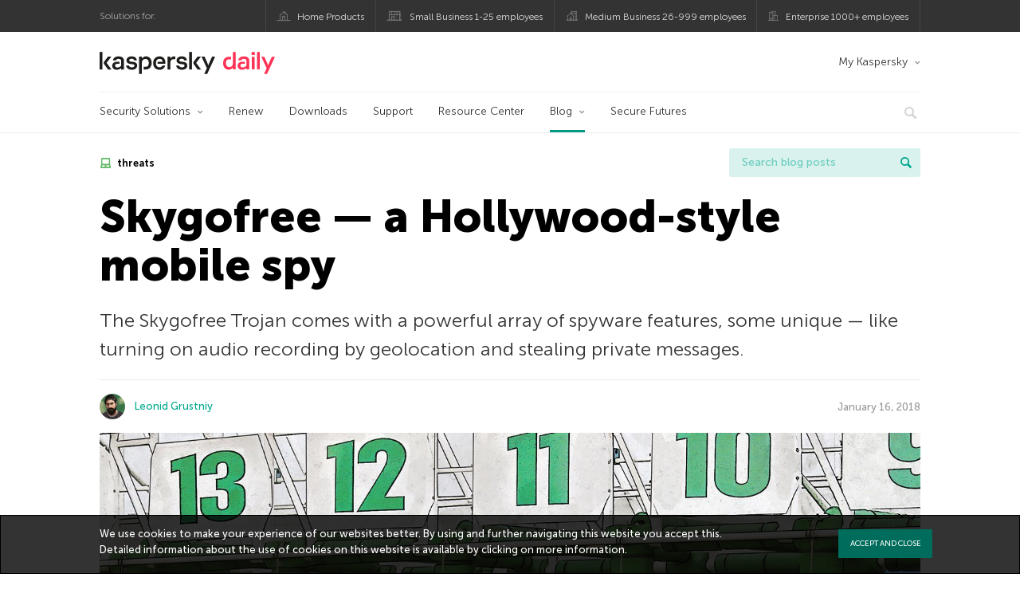

--- FILE ---
content_type: text/html; charset=UTF-8
request_url: https://www.kaspersky.co.in/blog/skygofree-smart-trojan/12216/
body_size: 14432
content:
<!DOCTYPE html>
<html lang="en-US" class="no-js">

<head>
	<meta charset="UTF-8" />
	<meta name="viewport" content="width=device-width, initial-scale=1" />
	<link rel="profile" href="http://gmpg.org/xfn/11" />
	<meta http-equiv="X-UA-Compatible" content="IE=Edge">
		<title>Skygofree — a sophisticated spyware Trojan for Android | Kaspersky official blog</title>

<!-- The SEO Framework by Sybre Waaijer -->
<link rel="canonical" href="https://www.kaspersky.co.in/blog/skygofree-smart-trojan/12216/" />
<meta name="description" content="The Skygofree Trojan is capable not only of reading personal messages, but also of recording audio wherever the criminal chooses, taking photos of victims, and more." />
<meta property="og:type" content="article" />
<meta property="og:locale" content="en_US" />
<meta property="og:site_name" content="Kaspersky official blog" />
<meta property="og:title" content="Skygofree — a Hollywood-style mobile spy" />
<meta property="og:description" content="The Skygofree Trojan comes with a powerful array of spyware features, some unique — like turning on audio recording by geolocation and stealing private messages." />
<meta property="og:url" content="https://www.kaspersky.co.in/blog/skygofree-smart-trojan/12216/" />
<meta property="og:image" content="https://media.kasperskydaily.com/wp-content/uploads/sites/36/2018/01/16193850/skygofree-smart-trojan-featured.jpg" />
<meta property="og:image:width" content="1460" />
<meta property="og:image:height" content="958" />
<meta name="twitter:card" content="summary_large_image" />
<meta name="twitter:site" content="@kasperskylabind" />
<meta name="twitter:creator" content="@kasperskylabind" />
<meta name="twitter:title" content="Skygofree — a Hollywood-style mobile spy" />
<meta name="twitter:description" content="The Skygofree Trojan comes with a powerful array of spyware features, some unique — like turning on audio recording by geolocation and stealing private messages." />
<meta name="twitter:image" content="https://media.kasperskydaily.com/wp-content/uploads/sites/36/2018/01/16193850/skygofree-smart-trojan-featured.jpg" />
<script type="application/ld+json">{"@context":"https://schema.org","@graph":[{"@type":"WebSite","@id":"https://www.kaspersky.co.in/blog/#/schema/WebSite","url":"https://www.kaspersky.co.in/blog/","name":"Kaspersky official blog","alternateName":"Kaspersky","description":"The Official Blog from Kaspersky covers information to help protect you against viruses, spyware, hackers, spam & other forms of malware.","inLanguage":"en-US","potentialAction":{"@type":"SearchAction","target":{"@type":"EntryPoint","urlTemplate":"https://www.kaspersky.co.in/blog/search/{search_term_string}/"},"query-input":"required name=search_term_string"},"publisher":{"@type":"Organization","@id":"https://www.kaspersky.co.in/blog/#/schema/Organization","name":"Kaspersky","url":"https://www.kaspersky.co.in/blog/","logo":{"@type":"ImageObject","url":"https://media.kasperskydaily.com/wp-content/uploads/sites/36/2019/06/04113352/kl-favicon-new.png","contentUrl":"https://media.kasperskydaily.com/wp-content/uploads/sites/36/2019/06/04113352/kl-favicon-new.png","width":512,"height":512,"contentSize":"1979"}}},{"@type":"WebPage","@id":"https://www.kaspersky.co.in/blog/skygofree-smart-trojan/12216/","url":"https://www.kaspersky.co.in/blog/skygofree-smart-trojan/12216/","name":"Skygofree — a sophisticated spyware Trojan for Android | Kaspersky official blog","description":"The Skygofree Trojan is capable not only of reading personal messages, but also of recording audio wherever the criminal chooses, taking photos of victims, and more.","inLanguage":"en-US","isPartOf":{"@id":"https://www.kaspersky.co.in/blog/#/schema/WebSite"},"breadcrumb":{"@type":"BreadcrumbList","@id":"https://www.kaspersky.co.in/blog/#/schema/BreadcrumbList","itemListElement":[{"@type":"ListItem","position":1,"item":"https://www.kaspersky.co.in/blog/","name":"Kaspersky official blog"},{"@type":"ListItem","position":2,"item":"https://www.kaspersky.co.in/blog/category/threats/","name":"Category: Threats"},{"@type":"ListItem","position":3,"name":"Skygofree — a sophisticated spyware Trojan for Android"}]},"potentialAction":{"@type":"ReadAction","target":"https://www.kaspersky.co.in/blog/skygofree-smart-trojan/12216/"},"datePublished":"2018-01-16T14:22:28+00:00","dateModified":"2020-04-02T10:37:31+00:00","author":{"@type":"Person","@id":"https://www.kaspersky.co.in/blog/#/schema/Person/467b2ffda41f10c22b7f6332f7a33a83","name":"Leonid Grustniy"}}]}</script>
<script type="application/ld+json">{"@context":"https://schema.org","@type":"NewsArticle","mainEntityOfPage":{"@type":"WebPage","@id":"https://www.kaspersky.co.in/blog/skygofree-smart-trojan/12216/"},"headline":"Skygofree — a Hollywood-style mobile spy","image":{"@type":"ImageObject","url":"https://media.kasperskydaily.com/wp-content/uploads/sites/36/2018/01/16193850/skygofree-smart-trojan-featured.jpg","width":1460,"height":958},"datePublished":"2018-01-16T14:22:28+00:00","dateModified":"2020-04-02T10:37:31+00:00","author":{"@type":"Person","name":"Leonid Grustniy","url":"https://www.kaspersky.co.in/blog/author/leonidgrustniy/"},"publisher":{"@type":"Organization","name":"Kaspersky","logo":{"@type":"ImageObject","url":"https://media.kasperskydaily.com/wp-content/uploads/sites/36/2019/06/04113352/kl-favicon-new.png","width":60,"height":60}},"description":"The Skygofree Trojan is capable not only of reading personal messages, but also of recording audio wherever the criminal chooses, taking photos of victims, and more."}</script>
<!-- / The SEO Framework by Sybre Waaijer | 385.31ms meta | 0.14ms boot -->

<link rel="dns-prefetch" href="//connect.facebook.net" />
<link rel='dns-prefetch' href='//www.google.com' />
<link rel='dns-prefetch' href='//www.kaspersky.co.in' />
<link rel='dns-prefetch' href='//app-sj06.marketo.com' />
<link rel='dns-prefetch' href='//connect.facebook.net' />
<link rel="alternate" type="application/rss+xml" title="Daily - English - India - www.kaspersky.co.in/blog &raquo; Feed" href="https://www.kaspersky.co.in/blog/feed/" />
<link rel="alternate" type="application/rss+xml" title="Daily - English - India - www.kaspersky.co.in/blog &raquo; Comments Feed" href="https://www.kaspersky.co.in/blog/comments/feed/" />
<link rel="alternate" title="oEmbed (JSON)" type="application/json+oembed" href="https://www.kaspersky.co.in/blog/wp-json/oembed/1.0/embed?url=https%3A%2F%2Fwww.kaspersky.co.in%2Fblog%2Fskygofree-smart-trojan%2F12216%2F" />
<link rel="alternate" title="oEmbed (XML)" type="text/xml+oembed" href="https://www.kaspersky.co.in/blog/wp-json/oembed/1.0/embed?url=https%3A%2F%2Fwww.kaspersky.co.in%2Fblog%2Fskygofree-smart-trojan%2F12216%2F&#038;format=xml" />
<link rel='stylesheet' id='kspr_twitter_pullquote-group-css' href='//assets.kasperskydaily.com/blog/wp-content/plugins/bwp-minify/min/?f=wp-content/plugins/kspr_twitter_pullquote/css/style.css,wp-content/plugins/pullquote-shortcode/css/pullquote-shortcode.css,wp-content/themes/daily2019/assets/css/main.css,wp-content/themes/daily2019/assets/css/post.css,wp-content/themes/daily2019/assets/font-awesome/css/font-awesome.min.css,wp-content/plugins/kaspersky-instagram/css/magnific-popup.css,wp-content/plugins/kaspersky-instagram/css/widget.css' type='text/css' media='all' />
<meta name="sentry-trace" content="9d99639bcbea4d3496c8ca5a1feab0b8-bc8941b5780641b0-0" />
<meta name="traceparent" content="" />
<meta name="baggage" content="sentry-trace_id=9d99639bcbea4d3496c8ca5a1feab0b8,sentry-sample_rate=0.3,sentry-transaction=%2F%7Bname%7D%2F%7Bp%7D,sentry-public_key=4826a69933e641c5b854fe1e8b9d9752,sentry-release=1.0,sentry-environment=yandex-production,sentry-sampled=false,sentry-sample_rand=0.911217" />
<script type="text/javascript" src="//app-sj06.marketo.com/js/forms2/js/forms2.min.js?ver=1.1.1" id="kasp-marketo-remote-js-js"></script>
<link rel="alternate" hreflang="en-in" href="https://www.kaspersky.co.in/blog/skygofree-smart-trojan/12216/" />
<link rel="alternate" hreflang="en-ae" href="https://me-en.kaspersky.com/blog/skygofree-smart-trojan/10148/" />
<link rel="alternate" hreflang="ar" href="https://me.kaspersky.com/blog/skygofree-smart-trojan/5576/" />
<link rel="alternate" hreflang="en-gb" href="https://www.kaspersky.co.uk/blog/skygofree-smart-trojan/12641/" />
<link rel="alternate" hreflang="es-mx" href="https://latam.kaspersky.com/blog/skygofree-smart-trojan/12327/" />
<link rel="alternate" hreflang="es" href="https://www.kaspersky.es/blog/skygofree-smart-trojan/15125/" />
<link rel="alternate" hreflang="it" href="https://www.kaspersky.it/blog/skygofree-smart-trojan/14920/" />
<link rel="alternate" hreflang="ru" href="https://www.kaspersky.ru/blog/skygofree-smart-trojan/19484/" />
<link rel="alternate" hreflang="tr" href="https://www.kaspersky.com.tr/blog/skygofree-smart-trojan/4623/" />
<link rel="alternate" hreflang="x-default" href="https://www.kaspersky.com/blog/skygofree-smart-trojan/20717/" />
<link rel="alternate" hreflang="fr" href="https://www.kaspersky.fr/blog/skygofree-smart-trojan/9929/" />
<link rel="alternate" hreflang="pt-br" href="https://www.kaspersky.com.br/blog/skygofree-smart-trojan/10014/" />
<link rel="alternate" hreflang="pl" href="https://plblog.kaspersky.com/skygofree-smart-trojan/8783/" />
<link rel="alternate" hreflang="de" href="https://www.kaspersky.de/blog/skygofree-smart-trojan/15657/" />
<link rel="alternate" hreflang="zh" href="https://www.kaspersky.com.cn/blog/skygofree-smart-trojan/9162/" />
<link rel="alternate" hreflang="ja" href="https://blog.kaspersky.co.jp/skygofree-smart-trojan/19255/" />
<link rel="alternate" hreflang="en-au" href="https://www.kaspersky.com.au/blog/skygofree-smart-trojan/19378/" />
<link rel="alternate" hreflang="en-za" href="https://www.kaspersky.co.za/blog/skygofree-smart-trojan/19341/" />
<script type="text/javascript" src="https://www.kaspersky.co.in/blog/wp-includes/js/jquery/jquery.min.js?ver=3.7.1" id="jquery-core-js"></script>
<script type="text/javascript" src="https://www.kaspersky.co.in/blog/wp-includes/js/jquery/jquery-migrate.min.js?ver=3.4.1" id="jquery-migrate-js"></script>
<script type="text/javascript" id="kasbanner-front-script-js-extra">
/* <![CDATA[ */
var kasbanner_frontend_ajax_object = {"restURL":"https://www.kaspersky.co.in/blog/wp-json/","postID":"12216","postStatus":"publish","postType":"posts"};
//# sourceURL=kasbanner-front-script-js-extra
/* ]]> */
</script>
<script type="text/javascript" id="notification_strings-js-extra">
/* <![CDATA[ */
var gdprDynamicStrings = {"notification_text":"We use cookies to make your experience of our websites better. By using and further navigating this website you accept this. Detailed information about the use of cookies on this website is available by clicking on \u003Ca href=\"https://www.kaspersky.co.in/web-privacy-policy\" target=\"_blank\"\u003Emore information\u003C/a\u003E.","button_text":"ACCEPT AND CLOSE"};
//# sourceURL=notification_strings-js-extra
/* ]]> */
</script>
<script type='text/javascript' src='//assets.kasperskydaily.com/blog/wp-content/plugins/bwp-minify/min/?f=wp-content/plugins/kaspersky-banners/assets/js/script.js,wp-content/plugins/kaspersky-cookies-notification/scripts/alert_text.js,wp-content/plugins/kaspersky-cookies-notification/scripts/alert.js,wp-content/plugins/kspr_twitter_pullquote/js/kaspersky-twitter-pullquote.js,wp-content/plugins/kaspersky-instagram/js/jquery.magnific-popup.min.js,wp-content/plugins/kaspersky-instagram/js/widget.js'></script>
<link rel="https://api.w.org/" href="https://www.kaspersky.co.in/blog/wp-json/" /><link rel="alternate" title="JSON" type="application/json" href="https://www.kaspersky.co.in/blog/wp-json/wp/v2/posts/12216" /><link rel="EditURI" type="application/rsd+xml" title="RSD" href="https://www.kaspersky.co.in/blog/xmlrpc.php?rsd" />
		<script>
			window.dataLayer = window.dataLayer || [];
			window.dataLayer.push({
				'Author' : 'Leonid Grustniy',
				'PostId' : '12216',
				'PublicationDate' : '2018-01-16',
				'Categories': 'Threats',
				'Tags': 'Android, endpoint, privacy, security, Skygofree, spying, threats, trojans',
				'MainTag': 'threats',
				'Hashtags': '',

			});
		</script>
				<!-- Start GTM container script -->
		<script>(function(w,d,s,l,i){w[l]=w[l]||[];w[l].push({'gtm.start':
		new Date().getTime(),event:'gtm.js'});var f=d.getElementsByTagName(s)[0],
		j=d.createElement(s),dl=l!='dataLayer'?'&l='+l:'';j.async=true;j.src=
		'//www.googletagmanager.com/gtm.js?id='+i+dl;f.parentNode.insertBefore(j,f);
		})(window,document,'script','dataLayer','GTM-WZ7LJ3');</script>
		<!-- End Start GTM container script -->
		
		<meta name="google-site-verification" content="5s9vpRfV_6AaiZZE4SAbva05WFumq_1hP76k2vh6jNU" />
<meta name="google-site-verification" content="qEatPswLJ6dM25pWKfzzPiIsS3nngEBBUe99bhlRBZ8" />	<script>
		function waitForVariable(varName, callback) {
			let interval = setInterval(() => {
				if (window[varName] !== undefined) {
					clearInterval(interval);
					callback(window[varName]);
				}
			}, 50);
		}

		waitForVariable("Ya", (Ya_ob) => {
			if (Ya_ob && Ya_ob._metrika.getCounters()[0].id) {
				window.dataLayer = window.dataLayer || [];
				dataLayer.push({
					ymCounterId_1: Ya_ob._metrika.getCounters()[0].id
				});
			}
		});
	</script>
<link rel="icon" href="https://media.kasperskydaily.com/wp-content/uploads/sites/36/2019/06/04180832/cropped-k-favicon-new-1-32x32.png" sizes="32x32" />
<link rel="icon" href="https://media.kasperskydaily.com/wp-content/uploads/sites/36/2019/06/04180832/cropped-k-favicon-new-1-192x192.png" sizes="192x192" />
<link rel="apple-touch-icon" href="https://media.kasperskydaily.com/wp-content/uploads/sites/36/2019/06/04180832/cropped-k-favicon-new-1-180x180.png" />
<meta name="msapplication-TileImage" content="https://media.kasperskydaily.com/wp-content/uploads/sites/36/2019/06/04180832/cropped-k-favicon-new-1-270x270.png" />
</head>

<body class="wp-singular post-template-default single single-post postid-12216 single-format-standard wp-theme-daily2019 lang-en_US">
	
		<!-- Start GTM container script -->
		<noscript><iframe src="//www.googletagmanager.com/ns.html?id=GTM-WZ7LJ3" height="0" width="0" style="display:none;visibility:hidden"></iframe></noscript>
		<!-- End Start GTM container script -->
		
			<div id="site-top" class="site-top">
		<div class="container">
			<nav class="site-nav">
				<div class="label"><p>Solutions for:</p></div><ul class="site-selector"><li><a target="_blank" href="https://www.kaspersky.co.in/home-security?icid=in_kdailyheader_acq_ona_smm__onl_b2c_kdaily_prodmen_sm-team_______6b679362b5a57232" data-element-id="product-menu" class="font-icons icon-home top-menu-business-stripe menu-item menu-item-type-custom menu-item-object-custom menu-item-10831">Home Products</a></li>
<li><a title="font-icons icon-small-business" target="_blank" href="https://www.kaspersky.co.in/small-business-security?icid=in_kdailyheader_acq_ona_smm__onl_b2c_kdaily_prodmen_sm-team_______6b679362b5a57232" data-element-id="product-menu" class="font-icons icon-small-business top-menu-business-stripe menu-item menu-item-type-custom menu-item-object-custom menu-item-10832">Small Business 1-25 employees</a></li>
<li><a target="_blank" href="https://www.kaspersky.co.in/small-to-medium-business-security?icid=in_kdailyheader_acq_ona_smm__onl_b2c_kdaily_prodmen_sm-team_______6b679362b5a57232" data-element-id="product-menu" class="font-icons icon-medium-business top-menu-business-stripe menu-item menu-item-type-custom menu-item-object-custom menu-item-10833">Medium Business 26-999 employees</a></li>
<li><a target="_blank" href="https://www.kaspersky.co.in/enterprise-security?icid=in_kdailyheader_acq_ona_smm__onl_b2c_kdaily_prodmen_sm-team_______6b679362b5a57232" data-element-id="product-menu" class="font-icons icon-enterprise top-menu-business-stripe menu-item menu-item-type-custom menu-item-object-custom menu-item-10834">Enterprise 1000+ employees</a></li>
</ul>			</nav>
		</div>
	</div>

	<header id="site-header" class="site-header">
		<div class="container">
			<a href="" class="menu-toggle">
				<span></span>
				<span></span>
				<span></span>
			</a>
								<div class="site-title ">
										<a href="https://www.kaspersky.co.in/blog/" title="Kaspersky official blog" rel="home">
						<i class="kaspersky-logo">Kaspersky official blog</i>
						<span class="logo-text"></span>
						
					</a>
							</div>
	
	<ul id="menu-my-kaspersky" class="menu-utility"><li id="menu-item-10827" class="dropdown my-kaspersky top-menu-my-kaspersky menu-item menu-item-type-custom menu-item-object-custom menu-item-has-children menu-item-10827"><a href="https://my.kaspersky.com/?icid=in_kdailyheader_acq_ona_smm__onl_b2c_kdaily_main-menu_sm-team_______fb059d82b200b7b0">My Kaspersky</a>
<ul class="sub-menu">
	<li id="menu-item-10828" class="menu-item menu-item-type-custom menu-item-object-custom menu-item-10828"><a href="https://my.kaspersky.com/MyDevices?icid=in_kdailyheader_acq_ona_smm__onl_b2c_kdaily_main-menu_sm-team_______fb059d82b200b7b0"><i class="font-icons icon-devices"></i>My Devices</a></li>
	<li id="menu-item-10829" class="menu-item menu-item-type-custom menu-item-object-custom menu-item-10829"><a href="https://my.kaspersky.com/MyLicenses?icid=in_kdailyheader_acq_ona_smm__onl_b2c_kdaily_main-menu_sm-team_______fb059d82b200b7b0"><i class="font-icons icon-subscriptions"></i>My Products / Subscriptions</a></li>
	<li id="menu-item-10830" class="menu-item menu-item-type-custom menu-item-object-custom menu-item-10830"><a href="https://my.kaspersky.com/redirect?target=AccountSettingsPurchaseHistory&#038;icid=in_kdailyheader_acq_ona_smm__onl_b2c_kdaily_main-menu_sm-team_______fb059d82b200b7b0"><i class="font-icons icon-card"></i>My Orders</a></li>
</ul>
</li>
</ul>
	<nav class="main-nav">
		<ul id="menu-main-menu-daily-nxgen" class="main-menu"><li class="dropdown mega top-menu-products menu-item menu-item-type-custom menu-item-object-custom menu-item-has-children menu-item-10685"><a href="https://www.kaspersky.co.in/home-security?icid=in_kdailyheader_acq_ona_smm__onl_b2c_kdaily_main-menu_sm-team_______fb059d82b200b7b0" data-element-id="main-menu">Security Solutions</a>
<ul class="submenu">
<li class="first">
	<ul class="featured section-col-l-3 no-gutter">
<li class="menu-item menu-item-type-custom menu-item-object-custom menu-item-10687"><a href="https://www.kaspersky.co.in/premium?icid=in_kdailyheader_acq_ona_smm__onl_b2c_kdaily_main-menu_sm-team_______fb059d82b200b7b0" data-element-id="main-menu"><span style="color: #999;">PREMIUM PROTECTION</span><br>Kaspersky Premium</a><div class="desc"><br><p>Complete protection for your devices, online privacy &#038; identity</p></div>
<li class="menu-item menu-item-type-custom menu-item-object-custom menu-item-10675"><a href="https://www.kaspersky.co.in/plus?icid=in_kdailyheader_acq_ona_smm__onl_b2c_kdaily_main-menu_sm-team_______fb059d82b200b7b0" data-element-id="main-menu"><span style="color: #999;">ADVANCED PROTECTION</span><br>Kaspersky Plus</a><div class="desc"><br><p>Combines security, performance &#038; privacy features in one app</p></div>
<li class="menu-item menu-item-type-custom menu-item-object-custom menu-item-10684"><a href="https://www.kaspersky.co.in/standard?icid=in_kdailyheader_acq_ona_smm__onl_b2c_kdaily_main-menu_sm-team_______fb059d82b200b7b0" data-element-id="main-menu"><span style="color: #999;">STANDARD PROTECTION</span><br>Kaspersky Standard</a><div class="desc"><br><p>Enhanced protection with device performance booster</p></div>
	</ul>

<li>
	<ul class="regular">
<li class="title"><h6>Privacy &#038; Kids</h6>
<li class="menu-item menu-item-type-custom menu-item-object-custom menu-item-10681"><a href="https://www.kaspersky.co.in/safe-kids?icid=in_kdailyheader_acq_ona_smm__onl_b2c_kdaily_main-menu_sm-team_______fb059d82b200b7b0" data-element-id="main-menu">Kaspersky Safe Kids</a>
<li class="menu-item menu-item-type-custom menu-item-object-custom menu-item-10682"><a href="https://www.kaspersky.co.in/vpn-secure-connection?icid=in_kdailyheader_acq_ona_smm__onl_b2c_kdaily_main-menu_sm-team_______fb059d82b200b7b0" data-element-id="main-menu">Kaspersky VPN Secure Connection</a>
<li class="menu-item menu-item-type-custom menu-item-object-custom menu-item-10680"><a href="https://www.kaspersky.co.in/password-manager?icid=in_kdailyheader_acq_ona_smm__onl_b2c_kdaily_main-menu_sm-team_______fb059d82b200b7b0" data-element-id="main-menu">Kaspersky Password Manager</a>
<li class="menu-item menu-item-type-custom menu-item-object-custom menu-item-10688"><a href="https://www.kaspersky.co.in/downloads?icid=in_kdailyheader_acq_ona_smm__onl_b2c_kdaily_main-menu_sm-team_______fb059d82b200b7b0#tools" data-element-id="main-menu">View More</a>
	</ul>

</ul>

<li class="top-menu-renew menu-item menu-item-type-custom menu-item-object-custom menu-item-10689"><a href="https://www.kaspersky.co.in/renewal-center/home?icid=in_kdailyheader_acq_ona_smm__onl_b2c_kdaily_main-menu_sm-team_______fb059d82b200b7b0" data-element-id="main-menu">Renew</a>
<li class="top-menu-downloads menu-item menu-item-type-custom menu-item-object-custom menu-item-10690"><a href="https://www.kaspersky.co.in/downloads?icid=in_kdailyheader_acq_ona_smm__onl_b2c_kdaily_main-menu_sm-team_______fb059d82b200b7b0" data-element-id="main-menu">Downloads</a>
<li class="top-menu-support menu-item menu-item-type-custom menu-item-object-custom menu-item-10691"><a href="http://support.kaspersky.com/?icid=in_kdailyheader_acq_ona_smm__onl_b2c_kdaily_main-menu_sm-team_______fb059d82b200b7b0" data-element-id="main-menu">Support</a>
<li class="top-menu-resource-center menu-item menu-item-type-custom menu-item-object-custom menu-item-10692"><a href="https://www.kaspersky.co.in/resource-center?icid=in_kdailyheader_acq_ona_smm__onl_b2c_kdaily_main-menu_sm-team_______fb059d82b200b7b0" data-element-id="main-menu">Resource Center</a>
<li class="dropdown active top-menu-blog menu-item menu-item-type-custom menu-item-object-custom menu-item-home menu-item-has-children menu-item-10693"><a href="https://www.kaspersky.co.in/blog/" data-element-id="main-menu">Blog</a>
<ul class="submenu">
<li class="menu-item menu-item-type-taxonomy menu-item-object-category menu-item-11453"><a href="https://www.kaspersky.co.in/blog/category/business/" data-element-id="main-menu">Business</a><div class="desc"> </div>
<li class="menu-item menu-item-type-taxonomy menu-item-object-category menu-item-11454"><a href="https://www.kaspersky.co.in/blog/category/news/" data-element-id="main-menu">News</a><div class="desc"> </div>
<li class="menu-item menu-item-type-taxonomy menu-item-object-category menu-item-11455"><a href="https://www.kaspersky.co.in/blog/category/privacy/" data-element-id="main-menu">Privacy</a><div class="desc"> </div>
<li class="menu-item menu-item-type-taxonomy menu-item-object-category menu-item-11456"><a href="https://www.kaspersky.co.in/blog/category/products/" data-element-id="main-menu">Products</a><div class="desc"> </div>
<li class="menu-item menu-item-type-taxonomy menu-item-object-category menu-item-11457"><a href="https://www.kaspersky.co.in/blog/category/special-projects/" data-element-id="main-menu">Special Projects</a><div class="desc"> </div>
<li class="menu-item menu-item-type-taxonomy menu-item-object-category menu-item-11458"><a href="https://www.kaspersky.co.in/blog/category/technology/" data-element-id="main-menu">Technology</a><div class="desc"> </div>
<li class="menu-item menu-item-type-taxonomy menu-item-object-category current-post-ancestor current-menu-parent current-post-parent menu-item-11459"><a href="https://www.kaspersky.co.in/blog/category/threats/" data-element-id="main-menu">Threats</a><div class="desc"> </div>
<li class="menu-item menu-item-type-taxonomy menu-item-object-category menu-item-11460"><a href="https://www.kaspersky.co.in/blog/category/tips/" data-element-id="main-menu">Tips</a><div class="desc"> </div>
<li class="border-top secondary-list-item menu-item menu-item-type-custom menu-item-object-custom menu-item-11803"><a target="_blank" href="https://www.kaspersky.co.in/blog/feed/" data-element-id="main-menu">RSS</a>
<li class="secondary-list-item menu-item menu-item-type-custom menu-item-object-custom menu-item-13662"><a target="_blank" href="/blog/subscribe/" data-element-id="main-menu">Newsletter subscription</a>
</ul>

<li class="menu-item menu-item-type-custom menu-item-object-custom menu-item-16883"><a target="_blank" href="https://www.kaspersky.com/blog/secure-futures-magazine/" data-element-id="main-menu">Secure Futures</a>

<li class="search">
	<a href="#" class="inactive search-button">
		<i class="font-icons icon-search"></i>
	</a>
	<form action="https://www.kaspersky.co.in/search">
		<input type="text" placeholder="Type and hit enter..." name="query" value="" autocomplete="off">
	</form>
	<a href="#" class="close-search">
		<i class="font-icons icon-cancel"></i>
	</a>
</li>
</ul>	</nav>
	</div>
	</header><!-- #site-header -->

	<div class="mobile-menu-wrapper">
		<ul class="mobile-nav" data-back="Back">
			<li class="title">
				<span>Solutions for:</span>
			</li>
			<li class="parent" data-parent="SOLUTIONS FOR HOME USERS" data-icon="font-icons icon-home top-item"><a rel="SOLUTIONS FOR HOME USERS" href="#" data-element-id="mobile-menu"><i class="font-icons icon-home top-item"></i><span>Home Users</span></a>
<ul class="submenu">
<li class="parent" data-parent=" Security Solutions" data-icon="top-item no-icon"><a rel=" Security Solutions" href="https://www.kaspersky.co.in/home-security?icid=in_kdailyheader_acq_ona_smm__onl_b2c_kdaily_mobmen_sm-team_______f9263aede7782b5b" data-element-id="mobile-menu"><i class="top-item no-icon"></i><span>Security Solutions</span></a>
	<ul class="submenu">
<li class="menu-item menu-item-type-custom menu-item-object-custom menu-item-10721"><a href="https://www.kaspersky.com.au/premium?icid=in_kdailyheader_acq_ona_smm__onl_b2c_kdaily_mobmen_sm-team_______f9263aede7782b5b" data-element-id="mobile-menu">Kaspersky Premium</a>
<li class="menu-item menu-item-type-custom menu-item-object-custom menu-item-10708"><a href="https://www.kaspersky.com.au/plus?icid=in_kdailyheader_acq_ona_smm__onl_b2c_kdaily_mobmen_sm-team_______f9263aede7782b5b" data-element-id="mobile-menu">Kaspersky Plus</a>
<li class="menu-item menu-item-type-custom menu-item-object-custom menu-item-10707"><a href="https://www.kaspersky.com.au/standard?icid=in_kdailyheader_acq_ona_smm__onl_b2c_kdaily_mobmen_sm-team_______f9263aede7782b5b" data-element-id="mobile-menu">Kaspersky Standard</a>
<li class="menu-item menu-item-type-custom menu-item-object-custom menu-item-10750"><a href="https://www.kaspersky.co.in/home-security?icid=in_kdailyheader_acq_ona_smm__onl_b2c_kdaily_mobmen_sm-team_______f9263aede7782b5b#tools" data-element-id="mobile-menu">View All Solutions</a>
<li class="title"><h6><span>Privacy &#038; Kids</span></h6>
<li class="menu-item menu-item-type-custom menu-item-object-custom menu-item-10716"><a href="https://www.kaspersky.co.in/safe-kids?icid=in_kdailyheader_acq_ona_smm__onl_b2c_kdaily_mobmen_sm-team_______f9263aede7782b5b" data-element-id="mobile-menu">Kaspersky Safe Kids</a>
<li class="menu-item menu-item-type-custom menu-item-object-custom menu-item-10749"><a href="https://www.kaspersky.co.in/secure-connection?icid=in_kdailyheader_acq_ona_smm__onl_b2c_kdaily_mobmen_sm-team_______f9263aede7782b5b" data-element-id="mobile-menu">Kaspersky VPN Secure Connection</a>
<li class="menu-item menu-item-type-custom menu-item-object-custom menu-item-10735"><a href="https://www.kaspersky.co.in/password-manager?icid=in_kdailyheader_acq_ona_smm__onl_b2c_kdaily_mobmen_sm-team_______f9263aede7782b5b" data-element-id="mobile-menu">Kaspersky Password Manager</a>
	</ul>

<li class="menu-item menu-item-type-custom menu-item-object-custom menu-item-10720"><a href="https://www.kaspersky.co.in/renewal-center/home?icid=in_kdailyheader_acq_ona_smm__onl_b2c_kdaily_mobmen_sm-team_______f9263aede7782b5b" data-element-id="mobile-menu">Renew Licence</a>
<li class="menu-item menu-item-type-custom menu-item-object-custom menu-item-10812"><a href="https://support.kaspersky.com/?icid=in_kdailyheader_acq_ona_smm__onl_b2c_kdaily_mobmen_sm-team_______f9263aede7782b5b" data-element-id="mobile-menu">Support</a>
<li class="menu-item menu-item-type-custom menu-item-object-custom menu-item-10715"><a href="https://www.kaspersky.co.in/downloads?icid=in_kdailyheader_acq_ona_smm__onl_b2c_kdaily_mobmen_sm-team_______f9263aede7782b5b" data-element-id="mobile-menu">Trials &#038; Downloads</a>
</ul>

<li class="parent" data-parent="Business" data-icon="font-icons icon-enterprise top-item"><a rel="Business" href="#" data-element-id="mobile-menu"><i class="font-icons icon-enterprise top-item"></i><span>Business</span></a>
<ul class="submenu">
<li class="menu-item menu-item-type-custom menu-item-object-custom menu-item-10723"><a href="https://www.kaspersky.co.in/small-business-security/?icid=in_kdailyheader_acq_ona_smm__onl_b2c_kdaily_mobmen_sm-team_______f9263aede7782b5b" data-element-id="mobile-menu">Small Business (1-25 employees)</a>
<li class="menu-item menu-item-type-custom menu-item-object-custom menu-item-10728"><a href="https://www.kaspersky.co.in/small-to-medium-business-security/?icid=in_kdailyheader_acq_ona_smm__onl_b2c_kdaily_mobmen_sm-team_______f9263aede7782b5b" data-element-id="mobile-menu">Medium Business (26-999 employees)</a>
<li class="menu-item menu-item-type-custom menu-item-object-custom menu-item-10729"><a href="https://www.kaspersky.co.in/enterprise-security/?icid=in_kdailyheader_acq_ona_smm__onl_b2c_kdaily_mobmen_sm-team_______f9263aede7782b5b" data-element-id="mobile-menu">Enterprise (1000+ employees)</a>
</ul>

<li class="splitter"></li>
<li class="menu-item menu-item-type-custom menu-item-object-custom menu-item-21664"><a href="https://www.kaspersky.co.in/blog/?s=" data-element-id="mobile-menu">Search blog posts</a>
<li class="parent" data-parent="BLOG" data-icon="top-item no-icon"><a rel="BLOG" href="https://www.kaspersky.co.in/blog/" data-element-id="mobile-menu"><i class="top-item no-icon"></i><span>Blog</span></a>
<ul class="submenu">
<li class="menu-item menu-item-type-taxonomy menu-item-object-category menu-item-11461"><a href="https://www.kaspersky.co.in/blog/category/business/" data-element-id="mobile-menu">Business</a><div class="desc"> </div>
<li class="menu-item menu-item-type-taxonomy menu-item-object-category menu-item-11462"><a href="https://www.kaspersky.co.in/blog/category/news/" data-element-id="mobile-menu">News</a><div class="desc"> </div>
<li class="menu-item menu-item-type-taxonomy menu-item-object-category menu-item-11463"><a href="https://www.kaspersky.co.in/blog/category/privacy/" data-element-id="mobile-menu">Privacy</a><div class="desc"> </div>
<li class="menu-item menu-item-type-taxonomy menu-item-object-category menu-item-11464"><a href="https://www.kaspersky.co.in/blog/category/products/" data-element-id="mobile-menu">Products</a><div class="desc"> </div>
<li class="menu-item menu-item-type-taxonomy menu-item-object-category menu-item-11465"><a href="https://www.kaspersky.co.in/blog/category/special-projects/" data-element-id="mobile-menu">Special Projects</a><div class="desc"> </div>
<li class="menu-item menu-item-type-taxonomy menu-item-object-category menu-item-11466"><a href="https://www.kaspersky.co.in/blog/category/technology/" data-element-id="mobile-menu">Technology</a><div class="desc"> </div>
<li class="menu-item menu-item-type-taxonomy menu-item-object-category current-post-ancestor current-menu-parent current-post-parent menu-item-11467"><a href="https://www.kaspersky.co.in/blog/category/threats/" data-element-id="mobile-menu">Threats</a><div class="desc"> </div>
<li class="menu-item menu-item-type-taxonomy menu-item-object-category menu-item-11468"><a href="https://www.kaspersky.co.in/blog/category/tips/" data-element-id="mobile-menu">Tips</a><div class="desc"> </div>
</ul>

<li class="parent" data-parent="" data-icon="top-item"><a href="#" data-element-id="mobile-menu"><i class="top-item"></i><span>Partners</span></a>
<ul class="submenu">
<li class="menu-item menu-item-type-custom menu-item-object-custom menu-item-10714"><a href="https://www.kasperskypartners.com/?icid=in_kdailyheader_acq_ona_smm__onl_b2c_kdaily_mobmen_sm-team_______f9263aede7782b5b" data-element-id="mobile-menu">Partners</a>
<li class="menu-item menu-item-type-custom menu-item-object-custom menu-item-10713"><a href="https://www.kasperskypartners.com/et.cfm?eid=global" data-element-id="mobile-menu">Find a Partner</a>
<li class="menu-item menu-item-type-custom menu-item-object-custom menu-item-10712"><a href="https://www.kaspersky.co.in/partners/affiliate?icid=in_kdailyheader_acq_ona_smm__onl_b2c_kdaily_mobmen_sm-team_______f9263aede7782b5b" data-element-id="mobile-menu">Affiliate</a>
<li class="menu-item menu-item-type-custom menu-item-object-custom menu-item-10711"><a href="https://www.kaspersky.co.in/partners/technology?icid=in_kdailyheader_acq_ona_smm__onl_b2c_kdaily_mobmen_sm-team_______f9263aede7782b5b" data-element-id="mobile-menu">Technology</a>
<li class="menu-item menu-item-type-custom menu-item-object-custom menu-item-10710"><a href="https://www.kaspersky.co.in/partners/whitelist-program?icid=in_kdailyheader_acq_ona_smm__onl_b2c_kdaily_mobmen_sm-team_______f9263aede7782b5b" data-element-id="mobile-menu">Whitelist Program</a>
</ul>

<li class="parent" data-parent="My Account" data-icon="font-icons top-item"><a rel="My Account" href="#" data-element-id="mobile-menu"><i class="font-icons top-item"></i><span>My Account</span></a>
<ul class="submenu">
<li class="parent" data-parent="Personal" data-icon="font-icons top-item"><a rel="Personal" href="#" data-element-id="mobile-menu"><i class="font-icons top-item"></i><span>Personal</span></a>
	<ul class="submenu">
<li class="parent" data-parent="My Kaspersky" data-icon="top-item no-icon"><a rel="My Kaspersky" href="https://my.kaspersky.com/?icid=in_kdailyheader_acq_ona_smm__onl_b2c_kdaily_mobmen_sm-team_______f9263aede7782b5b" data-element-id="mobile-menu"><i class="top-item no-icon"></i><span>My Kaspersky</span></a>
	</ul>

<li class="parent" data-parent="Business" data-icon="font-icons top-item"><a rel="Business" href="#" data-element-id="mobile-menu"><i class="font-icons top-item"></i><span>Business</span></a>
	<ul class="submenu">
<li class="menu-item menu-item-type-custom menu-item-object-custom menu-item-10811"><a href="https://companyaccount.kaspersky.com/?icid=in_kdailyheader_acq_ona_smm__onl_b2c_kdaily_mobmen_sm-team_______f9263aede7782b5b" data-element-id="mobile-menu">CompanyAccount</a>
	</ul>

</ul>

<li class="parent" data-parent="" data-icon="top-item"><a href="#" data-element-id="mobile-menu"><i class="top-item"></i><span>About Us</span></a>
<ul class="submenu">
<li class="menu-item menu-item-type-custom menu-item-object-custom menu-item-10737"><a href="https://www.kaspersky.co.in/about?icid=in_kdailyheader_acq_ona_smm__onl_b2c_kdaily_mobmen_sm-team_______f9263aede7782b5b" data-element-id="mobile-menu">About Us</a>
<li class="menu-item menu-item-type-custom menu-item-object-custom menu-item-10738"><a href="https://www.kaspersky.co.in/about/company?icid=in_kdailyheader_acq_ona_smm__onl_b2c_kdaily_mobmen_sm-team_______f9263aede7782b5b" data-element-id="mobile-menu">Company</a>
<li class="menu-item menu-item-type-custom menu-item-object-custom menu-item-10739"><a href="https://www.kaspersky.co.in/about/team?icid=in_kdailyheader_acq_ona_smm__onl_b2c_kdaily_mobmen_sm-team_______f9263aede7782b5b" data-element-id="mobile-menu">Team</a>
<li class="menu-item menu-item-type-custom menu-item-object-custom menu-item-10740"><a href="https://www.kaspersky.co.in/about/how-we-work?icid=in_kdailyheader_acq_ona_smm__onl_b2c_kdaily_mobmen_sm-team_______f9263aede7782b5b" data-element-id="mobile-menu">How We Work</a>
<li class="menu-item menu-item-type-custom menu-item-object-custom menu-item-10741"><a href="https://www.kaspersky.co.in/about/press-releases?icid=in_kdailyheader_acq_ona_smm__onl_b2c_kdaily_mobmen_sm-team_______f9263aede7782b5b" data-element-id="mobile-menu">Press Releases</a>
<li class="menu-item menu-item-type-custom menu-item-object-custom menu-item-10742"><a href="https://www.kaspersky.co.in/about/press-center?icid=in_kdailyheader_acq_ona_smm__onl_b2c_kdaily_mobmen_sm-team_______f9263aede7782b5b" data-element-id="mobile-menu">Press Center</a>
<li class="menu-item menu-item-type-custom menu-item-object-custom menu-item-10743"><a href="https://careers.kaspersky.com/?icid=in_kdailyheader_acq_ona_smm__onl_b2c_kdaily_mobmen_sm-team_______f9263aede7782b5b" data-element-id="mobile-menu">Careers</a>
<li class="menu-item menu-item-type-custom menu-item-object-custom menu-item-10744"><a href="https://www.kaspersky.co.in/about/kaspersky-motorsport?icid=in_kdailyheader_acq_ona_smm__onl_b2c_kdaily_mobmen_sm-team_______f9263aede7782b5b" data-element-id="mobile-menu">Motorsport</a>
</ul>

<li class="menu-item menu-item-type-custom menu-item-object-custom menu-item-10745"><a href="https://support.kaspersky.com/?icid=in_kdailyheader_acq_ona_smm__onl_b2c_kdaily_mobmen_sm-team_______f9263aede7782b5b" data-element-id="mobile-menu">Support</a>
<li class="menu-item menu-item-type-custom menu-item-object-custom menu-item-10746"><a href="https://www.kaspersky.co.in/about/contact?icid=in_kdailyheader_acq_ona_smm__onl_b2c_kdaily_mobmen_sm-team_______f9263aede7782b5b" data-element-id="mobile-menu">Contact Us</a>
<li class="menu-item menu-item-type-custom menu-item-object-custom menu-item-10747"><a href="https://www.kaspersky.co.in/search?icid=in_kdailyheader_acq_ona_smm__onl_b2c_kdaily_mobmen_sm-team_______f9263aede7782b5b" data-element-id="mobile-menu">Search</a>
		</ul>
		<div class="background-overlay"></div>
	</div>

		<div class="c-page">

		
		<section class="c-page-header js-sticky-header">
			<div class="o-container-fluid">
				<div class="c-page-header__wrapper">
					<form class="c-page-search__form c-page-search__form--small" role="search" method="get" action="https://www.kaspersky.co.in/blog/">
						<div class="c-form-element c-form-element--style-fill">
							<div class="c-form-element__field">
								<input type="text" class="c-form-element__text" name="s" placeholder="Search blog posts">
							</div>
						</div>
						<button type="submit" class="c-button" value="Search">Search</button>
					</form>
				</div>
			</div>
		</section><section class="c-block c-block--spacing-b-small@sm c-block--divider">
	<div class="o-container-fluid">
		<article class="c-article">
			<header class="c-article__header">
					<ul class="c-taxonomy c-taxonomy--category">
					<li><a class="c-link--icon-primary" href="https://www.kaspersky.co.in/blog/tag/threats/"><img class="o-icon" src="https://media.kasperskydaily.com/wp-content/uploads/sites/36/2019/11/18212457/laptop.png" /> threats</a></li>
				</ul>
				<h1 class="c-article__title">Skygofree — a Hollywood-style mobile spy</h1>	<div class="c-article__intro">
					<p>The Skygofree Trojan comes with a powerful array of spyware features, some unique — like turning on audio recording by geolocation and stealing private messages.</p>
			</div>
	<ul class="c-article__meta-list">
		<li class="c-article__author">
			<div class="c-article__author-avatar">
				<a href="https://www.kaspersky.co.in/blog/author/leonidgrustniy/"><img alt='' src='https://media.kasperskydaily.com/wp-content/uploads/2025/05/23111930/20210624_Leonid-192x192.jpg' srcset='https://media.kasperskydaily.com/wp-content/uploads/2025/05/23111930/20210624_Leonid-192x192.jpg 2x' class='avatar avatar-50 photo' height='50' width='50' decoding='async'/></a>
			</div>
			<p class="c-article__author-name">
				<a href="https://www.kaspersky.co.in/blog/author/leonidgrustniy/">Leonid Grustniy</a>
			</p>
		</li>
				<li class="c-article__time c-article__meta-spacer">
			<p>
				<time datetime="2018-01-16T09:22:28+05:30">January 16, 2018</time>
			</p>
		</li>
			</ul>
		<figure class="c-article__figure">
		<img width="1460" height="958" src="https://media.kasperskydaily.com/wp-content/uploads/sites/36/2018/01/16193850/skygofree-smart-trojan-featured.jpg" class="attachment-daily-2019-article-image size-daily-2019-article-image wp-post-image" alt="" decoding="async" fetchpriority="high" data-src="https://media.kasperskydaily.com/wp-content/uploads/sites/36/2018/01/16193850/skygofree-smart-trojan-featured.jpg" data-srcset="" srcset="" />	</figure>
	</header>

			<div class="o-row c-article__body c-article__body--columns@lg">
				<div class="o-col-8@lg">
					<div class="c-article__content">
						<div class="c-wysiwyg">
							<p>Most <a href="https://securelist.com/threats/trojan-glossary/?utm_source=kdaily&amp;utm_medium=blog&amp;utm_campaign=termin-explanation" target="_blank" rel="noopener">Trojans</a> are basically the same: Having penetrated a device, they steal the owner’s payment information, mine cryptocurrency for the attackers, or encrypt data and demand a ransom. But some display capabilities more reminiscent of Hollywood spy movies.</p>
<p>We recently discovered one such cinematic Trojan by the name of Skygofree (it doesn’t have anything to do with the television service Sky Go; it was named after one of the domains it used). Skygofree is overflowing with functions, some of which we haven’t encountered elsewhere. For example, it can track the location of a device it is installed on and turn on audio recording when the owner is in a certain place. In practice, this means that attackers can start listening in on victims when, say, they enter the office or visit the CEO’s home.</p>
<p>Another interesting technique Skygofree employs is surreptitiously connecting an infected smartphone or tablet to a Wi-Fi network controlled by the attackers — even if the owner of the device has disabled all Wi-Fi connections on the device. This lets the victim’s traffic be collected and analyzed. In other words, someone somewhere will know exactly what sites were looked at and what logins, passwords, and card numbers were entered.</p>
<p>The malware also has a couple of functions that help it operate in standby mode. For example, the latest version of Android can automatically stop inactive processes to save battery power, but Skygofree is able to bypass this by periodically sending system notifications. And on smartphones made by one of the tech majors, where all apps except for favorites are stopped when the screen is turned off, Skygofree adds itself automatically to the favorites list.</p>
<p>The malware can also monitor popular apps such as Facebook Messenger, Skype, Viber, and WhatsApp. In the latter case, the developers again showed savvy — the Trojan reads WhatsApp messages through Accessibility Services. We have already <a href="https://www.kaspersky.com/blog/android-permissions-guide/14099/" target="_blank" rel="noopener nofollow">explained</a> how this tool for visually or aurally impaired users can be used by intruders to control an infected device. It’s a kind of “digital eye” that reads what’s displayed on the screen, and in the case of Skygofree, it collects messages from WhatsApp. Using Accessibility Services requires the user’s permission, but the malware hides the request for permission behind some other, seemingly innocent, request.</p>
<p>Last but not least, Skygofree can secretly turn on the front-facing camera and take a shot when the user unlocks the device — one can only guess how the criminals will use these photos.</p>
<p>However, the authors of the innovative Trojan did not dispense with more mundane features. Skygofree can also to intercept calls, SMS messages, calendar entries, and other user data.</p>
<h2>The promise of fast Internet</h2>
<p>We discovered Skygofree recently, in late 2017, but our analysis shows the attackers have been using it — and constantly enhancing it — since 2014. Over the past three years, it has grown from a rather simple piece of malware into full-fledged, multifunctional spyware.</p>
<p>The malware is distributed through fake mobile operator websites, where Skygofree is disguised as an update to improve mobile Internet speed. If a user swallows the bait and downloads the Trojan, it displays a notification that setup is supposedly in progress, conceals itself from the user, and requests further instructions from the command server. Depending on the response, it can download a variety of <a href="https://securelist.com/threats/payload-glossary/" target="_blank" rel="noopener">payloads</a> — the attackers have solutions for almost every occasion.</p>
<h3>Forewarned is forearmed</h3>
<p>To date, our cloud protection service has logged only a few infections, all in Italy. But that doesn’t mean that users in other countries can let their guard down; malware distributors can change their target audience at any moment. The good news is that you can protect yourself against this advanced Trojan just like any other infection:</p>
<ol>
<li>Install apps only from official stores. It’s wise to disable installation of apps from third-party sources, which you can do in your smartphone settings.</li>
<li>If in doubt, don’t download. Pay attention to misspelled app names, small numbers of downloads, or dubious requests for permissions — any of these things should raise flags.</li>
<li>Install a reliable security solution — for example, <a href="https://app.appsflyer.com/com.kms.free?pid=smm&amp;c=ww_kdaily" target="_blank" rel="noopener nofollow">Kaspersky Internet Security for Android</a>. This will protect your device from most malicious apps and files, suspicious websites, and dangerous links. In the free version scans must be run manually; the paid version scans automatically.</li>
</ol>
<input type="hidden" class="category_for_banner" value="kisa-generic">
<ol start="4">
<li>We recommend that business users deploy Kaspersky Security for Mobile — a component of Kaspersky Endpoint Security for Business — to protect the phones and tablets employees use at work.</li>
</ol>
<input type="hidden" class="category_for_banner" value="kesb-trial">
<div class="c-site-logo c-site-logo--symbol"></div>
						</div>
					</div>
				</div>

				<div class="o-col-4@lg">
	<aside class="c-article__sidebar js-sticky-sidebar">
		<div class="c-widget">
					<ul class="c-taxonomy c-taxonomy--tags">
							<li><a href="https://www.kaspersky.co.in/blog/tag/android/">Android</a></li>
							<li><a href="https://www.kaspersky.co.in/blog/tag/endpoint/">endpoint</a></li>
							<li><a href="https://www.kaspersky.co.in/blog/tag/privacy/">privacy</a></li>
							<li><a href="https://www.kaspersky.co.in/blog/tag/security-2/">security</a></li>
							<li><a href="https://www.kaspersky.co.in/blog/tag/skygofree/">Skygofree</a></li>
							<li><a href="https://www.kaspersky.co.in/blog/tag/spying/">spying</a></li>
							<li><a href="https://www.kaspersky.co.in/blog/tag/threats/">threats</a></li>
							<li><a href="https://www.kaspersky.co.in/blog/tag/trojans/">trojans</a></li>
					</ul>
		</div>
		<div class="js-sticky-sidebar-visible">
			        					<div class="c-widget c-widget--full kl_sm_sidebar_banner">
				<a data-element-id="sidebar-banner" class="u-hidden u-block@lg" href="https://case404.kaspersky.com/?icid=gl_genz_genz_ona_smm__onl_b2c_kdaily_lnk________2b6637743fe98233"><img src="https://media.kasperskydaily.com/wp-content/uploads/sites/36/2025/05/23024117/900D185945Rob_en.gif" /></a><a data-element-id="sidebar-banner" class="u-block u-hidden@lg" href="https://case404.kaspersky.com/?icid=gl_genz_genz_ona_smm__onl_b2c_kdaily_lnk________2b6637743fe98233"><img src="https://media.kasperskydaily.com/wp-content/uploads/sites/36/2025/05/23024117/900D185945Rob_en.gif" /></a>			</div>
				<div class="c-widget" data-element-id="sidebar-related">
				<h5 class="c-block__title c-block__title--small">Related</h5>
	<div class="o-row c-card__row--fixed-width@sm js-slider-posts-mobile">
								<div class="o-col-6@sm o-col-12@lg">
				<article class="c-card c-card--mini kl_sm_sidebar_related">
										<figure class="c-card__figure">
						<a data-element-id="sidebar-related-image" href="https://www.kaspersky.co.in/blog/brand-impersonation-spoofed-websites-risk-mitigation/30088/">
							<img width="700" height="460" src="https://media.kasperskydaily.com/wp-content/uploads/sites/36/2026/01/16221858/brand-impersonation-spoofed-websites-risk-mitigation-featured-700x460.jpg" class="attachment-daily-2019-post-thumbnail-large size-daily-2019-post-thumbnail-large wp-post-image" alt="Key attack scenarios involving brand impersonation" decoding="async" data-src="https://media.kasperskydaily.com/wp-content/uploads/sites/36/2026/01/16221858/brand-impersonation-spoofed-websites-risk-mitigation-featured-700x460.jpg" data-srcset="" srcset="" />						</a>
					</figure>
										<div class="c-card__content">
						<h3 class="c-card__title"><a data-element-id="sidebar-related-title" href="https://www.kaspersky.co.in/blog/brand-impersonation-spoofed-websites-risk-mitigation/30088/">Why businesses need to track down their evil digital twins</a></h3>					</div>
				</article>
			</div>
								<div class="o-col-6@sm o-col-12@lg">
				<article class="c-card c-card--mini kl_sm_sidebar_related">
										<figure class="c-card__figure">
						<a data-element-id="sidebar-related-image" href="https://www.kaspersky.co.in/blog/polyworking-genz-scams/29349/">
							<img width="700" height="460" src="https://media.kasperskydaily.com/wp-content/uploads/sites/36/2025/07/31181545/polyworking-genz-scams-featured-700x460.jpg" class="attachment-daily-2019-post-thumbnail-large size-daily-2019-post-thumbnail-large wp-post-image" alt="Zoomers at work: how scammers target this demographic" decoding="async" data-src="https://media.kasperskydaily.com/wp-content/uploads/sites/36/2025/07/31181545/polyworking-genz-scams-featured-700x460.jpg" data-srcset="" srcset="" />						</a>
					</figure>
										<div class="c-card__content">
						<h3 class="c-card__title"><a data-element-id="sidebar-related-title" href="https://www.kaspersky.co.in/blog/polyworking-genz-scams/29349/">The polyworking Gen Z: new victims of cybercrime</a></h3>					</div>
				</article>
			</div>
			</div>
			</div>
			</div>
	</aside>
</div>
			</div>

		</article>
	</div>
</section>
	<section class="c-block c-block--spacing-t-small@sm c-block--spacing-b-small@sm c-block--divider">
		<div class="o-container-fluid">
			<article class="c-card c-card--hor@sm kl_sm_readnext" data-element-id="read-next">
								<figure class="c-card__figure">
					<a data-element-id="read-next-image" href="https://www.kaspersky.co.in/blog/deployment-of-kasperskys-industrial-cybersecurity-kics-solution-leveraging-on-itrusts-test-bed/12225/">
						<img width="700" height="456" src="https://media.kasperskydaily.com/wp-content/uploads/sites/36/2018/01/18140918/SUTD-visit_%E7%88%B1%E5%A5%87%E8%89%BA-700x456.jpg" class="attachment-daily-2019-post-thumbnail-large size-daily-2019-post-thumbnail-large wp-post-image" alt="" decoding="async" data-src="https://media.kasperskydaily.com/wp-content/uploads/sites/36/2018/01/18140918/SUTD-visit_%E7%88%B1%E5%A5%87%E8%89%BA-700x456.jpg" data-srcset="" srcset="" />					</a>
				</figure>
								<div class="c-card__content">
					<header class="c-card__header">
						<ul class="c-taxonomy c-taxonomy--category">
							<li><a class="c-link--icon-primary" href="https://www.kaspersky.co.in/blog/deployment-of-kasperskys-industrial-cybersecurity-kics-solution-leveraging-on-itrusts-test-bed/12225/"><svg class="o-icon o-svg-icon o-svg-down"><use xmlns:xlink="http://www.w3.org/1999/xlink" xlink:href="https://www.kaspersky.co.in/blog/wp-content/themes/daily2019/assets/sprite/icons.svg#icon-arrow"></use></svg>Read next</a></li>
						</ul>
					</header>
					<h3 class="c-card__title"><a data-element-id="read-next-title" href="https://www.kaspersky.co.in/blog/deployment-of-kasperskys-industrial-cybersecurity-kics-solution-leveraging-on-itrusts-test-bed/12225/">Deployment of Kaspersky&#8217;s Industrial CyberSecurity (KICS) Solution, Leveraging on iTrust&#8217;s Test Bed</a></h3>					<div class="c-card__desc">
						<p><p>Kaspersky Lab Deploys Industrial Cybersecurity Solutions at iTrust’s test bed </p>
</p>
					</div>
										<figure class="c-card__figure">
						<a href="https://www.kaspersky.co.in/blog/deployment-of-kasperskys-industrial-cybersecurity-kics-solution-leveraging-on-itrusts-test-bed/12225/">
							<img width="700" height="456" src="https://media.kasperskydaily.com/wp-content/uploads/sites/36/2018/01/18140918/SUTD-visit_%E7%88%B1%E5%A5%87%E8%89%BA-700x456.jpg" class="attachment-daily-2019-post-thumbnail-large size-daily-2019-post-thumbnail-large wp-post-image" alt="" decoding="async" data-src="https://media.kasperskydaily.com/wp-content/uploads/sites/36/2018/01/18140918/SUTD-visit_%E7%88%B1%E5%A5%87%E8%89%BA-700x456.jpg" data-srcset="" srcset="" />						</a>
					</figure>
										<footer class="c-card__footer">
	<ul class="c-card__meta-list">
		<li class="c-card__author">
			<div class="c-card__author-avatar">
				<a href="https://www.kaspersky.co.in/blog/author/sanjeev/"><img alt='' src='https://media.kasperskydaily.com/wp-content/uploads/2017/06/29153931/Nair.jpg' srcset='https://media.kasperskydaily.com/wp-content/uploads/2017/06/29153931/Nair.jpg 2x' class='avatar avatar-25 photo' height='25' width='25' decoding='async'/></a>
			</div>
			<p class="c-card__author-name">
				<a href="https://www.kaspersky.co.in/blog/author/sanjeev/">Sanjeev Nair</a>
			</p>
		</li>
		<li class="c-card__time">
			<p>
				<time datetime="2018-01-15T14:15:56+05:30">January 15, 2018</time>
			</p>
		</li>
	</ul>
</footer>
				</div>
			</article>
		</div>
	</section>
	</div><!-- /page -->

<div id="site-footer" class="site-footer">
	<div class="container">
		<div class="site-footer-links" data-element-id="footer-product-links">
			<div class="row">
				<div class="footer-column"><h4 id="menu-item-16215" class="section-title footer-corpsite-links menu-item menu-item-type-custom menu-item-object-custom menu-item-has-children menu-item-16215"><a data-element-id="footer-product-link" href="https://www.kaspersky.co.in/home-security?icid=in_kdailyfooter_acq_ona_smm__onl_b2c_kdaily_footer_sm-team_______fca8d5ab8802a032">Home Solutions</a></h4>
<ul class="small-list">
	<li id="menu-item-16216" class="footer-corpsite-links menu-item menu-item-type-custom menu-item-object-custom menu-item-16216"><a data-element-id="footer-product-link" href="https://www.kaspersky.co.in/standard?icid=in_kdailyfooter_acq_ona_smm__onl_b2c_kdaily_footer_sm-team_______fca8d5ab8802a032">Kaspersky Standard</a></li>
	<li id="menu-item-21842" class="footer-corpsite-links menu-item menu-item-type-custom menu-item-object-custom menu-item-21842"><a data-element-id="footer-product-link" href="https://www.kaspersky.co.in/plus?icid=in_kdailyfooter_acq_ona_smm__onl_b2c_kdaily_footer_sm-team_______fca8d5ab8802a032">Kaspersky Plus</a></li>
	<li id="menu-item-16217" class="footer-corpsite-links menu-item menu-item-type-custom menu-item-object-custom menu-item-16217"><a data-element-id="footer-product-link" href="https://www.kaspersky.co.in/premium?icid=in_kdailyfooter_acq_ona_smm__onl_b2c_kdaily_footer_sm-team_______fca8d5ab8802a032">Kaspersky Premium</a></li>
	<li id="menu-item-16220" class="footer-corpsite-links menu-item menu-item-type-custom menu-item-object-custom menu-item-16220"><a data-element-id="footer-product-link" href="https://www.kaspersky.co.in/home-security?icid=in_kdailyfooter_acq_ona_smm__onl_b2c_kdaily_footer_sm-team_______fca8d5ab8802a032#all">All Solutions</a></li>
</ul>
</li>
</li></ul></div><div class="footer-column"><h4 id="menu-item-16221" class="section-title footer-corpsite-links menu-item menu-item-type-custom menu-item-object-custom menu-item-has-children menu-item-16221"><a data-element-id="footer-product-link" href="https://www.kaspersky.co.in/small-business-security?icid=in_kdailyfooter_acq_ona_smm__onl_b2c_kdaily_footer_sm-team_______fca8d5ab8802a032">Small Business Products</a></h4><small>1-25 EMPLOYEES</small>
<ul class="small-list">
	<li id="menu-item-16222" class="footer-corpsite-links menu-item menu-item-type-custom menu-item-object-custom menu-item-16222"><a data-element-id="footer-product-link" href="https://www.kaspersky.co.in/small-business-security/small-office-security?icid=in_kdailyfooter_acq_ona_smm__onl_b2c_kdaily_footer_sm-team_______fca8d5ab8802a032">Kaspersky Small Office Security</a></li>
	<li id="menu-item-16223" class="footer-corpsite-links menu-item menu-item-type-custom menu-item-object-custom menu-item-16223"><a data-element-id="footer-product-link" href="https://www.kaspersky.co.in/small-to-medium-business-security/cloud?icid=in_kdailyfooter_acq_ona_smm__onl_b2c_kdaily_footer_sm-team_______fca8d5ab8802a032">Kaspersky Endpoint Security Cloud</a></li>
	<li id="menu-item-16224" class="footer-corpsite-links menu-item menu-item-type-custom menu-item-object-custom menu-item-16224"><a data-element-id="footer-product-link" href="https://www.kaspersky.co.in/small-business-security?icid=in_kdailyfooter_acq_ona_smm__onl_b2c_kdaily_footer_sm-team_______fca8d5ab8802a032">All Products</a></li>
</ul>
</li>
</li></ul></div><div class="footer-column"><h4 id="menu-item-16225" class="section-title footer-corpsite-links menu-item menu-item-type-custom menu-item-object-custom menu-item-has-children menu-item-16225"><a data-element-id="footer-product-link" href="https://www.kaspersky.co.in/small-to-medium-business-security?icid=in_kdailyfooter_acq_ona_smm__onl_b2c_kdaily_footer_sm-team_______fca8d5ab8802a032">Medium Business Products</a></h4><small>26-999 EMPLOYEES</small>
<ul class="small-list">
	<li id="menu-item-16226" class="footer-corpsite-links menu-item menu-item-type-custom menu-item-object-custom menu-item-16226"><a data-element-id="footer-product-link" href="https://www.kaspersky.co.in/small-to-medium-business-security/cloud?icid=in_kdailyfooter_acq_ona_smm__onl_b2c_kdaily_footer_sm-team_______fca8d5ab8802a032">Kaspersky Endpoint Security Cloud</a></li>
	<li id="menu-item-16227" class="footer-corpsite-links menu-item menu-item-type-custom menu-item-object-custom menu-item-16227"><a data-element-id="footer-product-link" href="https://www.kaspersky.co.in/small-to-medium-business-security/endpoint-select?icid=in_kdailyfooter_acq_ona_smm__onl_b2c_kdaily_footer_sm-team_______fca8d5ab8802a032">Kaspersky Endpoint Security for Business Select</a></li>
	<li id="menu-item-16228" class="footer-corpsite-links menu-item menu-item-type-custom menu-item-object-custom menu-item-16228"><a data-element-id="footer-product-link" href="https://www.kaspersky.co.in/small-to-medium-business-security/endpoint-advanced?icid=in_kdailyfooter_acq_ona_smm__onl_b2c_kdaily_footer_sm-team_______fca8d5ab8802a032">Kaspersky Endpoint Security for Business Advanced</a></li>
	<li id="menu-item-16229" class="footer-corpsite-links menu-item menu-item-type-custom menu-item-object-custom menu-item-16229"><a data-element-id="footer-product-link" href="https://www.kaspersky.co.in/small-to-medium-business-security?icid=in_kdailyfooter_acq_ona_smm__onl_b2c_kdaily_footer_sm-team_______fca8d5ab8802a032">All Products</a></li>
</ul>
</li>
</li></ul></div><div class="footer-column"><h4 id="menu-item-16230" class="section-title footer-corpsite-links menu-item menu-item-type-custom menu-item-object-custom menu-item-has-children menu-item-16230"><a data-element-id="footer-product-link" href="https://www.kaspersky.co.in/enterprise-security?icid=in_kdailyfooter_acq_ona_smm__onl_b2c_kdaily_footer_sm-team_______fca8d5ab8802a032">Enterprise Solutions</a></h4><small>1000 EMPLOYEES</small>
<ul class="small-list">
	<li id="menu-item-16231" class="footer-corpsite-links menu-item menu-item-type-custom menu-item-object-custom menu-item-16231"><a data-element-id="footer-product-link" href="https://www.kaspersky.co.in/enterprise-security/cybersecurity-services?icid=in_kdailyfooter_acq_ona_smm__onl_b2c_kdaily_footer_sm-team_______fca8d5ab8802a032">Cybersecurity Services</a></li>
	<li id="menu-item-16232" class="footer-corpsite-links menu-item menu-item-type-custom menu-item-object-custom menu-item-16232"><a data-element-id="footer-product-link" href="https://www.kaspersky.co.in/enterprise-security/threat-management-defense-solution?icid=in_kdailyfooter_acq_ona_smm__onl_b2c_kdaily_footer_sm-team_______fca8d5ab8802a032">Threat Management and Defense</a></li>
	<li id="menu-item-16233" class="footer-corpsite-links menu-item menu-item-type-custom menu-item-object-custom menu-item-16233"><a data-element-id="footer-product-link" href="https://www.kaspersky.co.in/enterprise-security/endpoint?icid=in_kdailyfooter_acq_ona_smm__onl_b2c_kdaily_footer_sm-team_______fca8d5ab8802a032">Endpoint Security</a></li>
	<li id="menu-item-16234" class="footer-corpsite-links menu-item menu-item-type-custom menu-item-object-custom menu-item-16234"><a data-element-id="footer-product-link" href="https://www.kaspersky.co.in/enterprise-security/cloud-security?icid=in_kdailyfooter_acq_ona_smm__onl_b2c_kdaily_footer_sm-team_______fca8d5ab8802a032">Hybrid Cloud Security</a></li>
	<li id="menu-item-16235" class="footer-corpsite-links menu-item menu-item-type-custom menu-item-object-custom menu-item-16235"><a data-element-id="footer-product-link" href="https://www.kaspersky.co.in/enterprise-security?icid=in_kdailyfooter_acq_ona_smm__onl_b2c_kdaily_footer_sm-team_______fca8d5ab8802a032">All Solutions</a></li>
</ul>
</li>
</div>			</div>
		</div>
		<footer>
			<div class="row">
				<div class="footer-column footer-column-large" data-element-id="footer-menu">
					<div class="textwidget">
												<p class="copy">© 2026 AO Kaspersky Lab. All Rights Reserved.</p>
						<ul id="menu-footer-secondary-navigation" class="footer-secondary-nav"><li id="menu-item-10672" class="menu-item menu-item-type-custom menu-item-object-custom menu-item-10672"><a href="https://www.kaspersky.com/web-privacy-policy?icid=in_kdailyfooter_acq_ona_smm__onl_b2c_kdaily_footer_sm-team_______fca8d5ab8802a032" data-element-id="footer-menu-link">Privacy Policy</a></li>
<li id="menu-item-25364" class="menu-item menu-item-type-custom menu-item-object-custom menu-item-25364"><a target="_blank" href="https://www.kaspersky.com/web-privacy-policy/ccpa?icid=in_kdailyfooter_acq_ona_smm__onl_b2c_kdaily_footer_sm-team_______fca8d5ab8802a032#optout" data-element-id="footer-menu-link">Online Tracking Opt-Out Guide</a></li>
<li id="menu-item-10673" class="menu-item menu-item-type-custom menu-item-object-custom menu-item-10673"><a href="https://www.kaspersky.co.in/anti-corruption-policy?icid=in_kdailyfooter_acq_ona_smm__onl_b2c_kdaily_footer_sm-team_______fca8d5ab8802a032" data-element-id="footer-menu-link">Anti-Corruption Policy</a></li>
<li id="menu-item-25365" class="menu-item menu-item-type-custom menu-item-object-custom menu-item-25365"><a target="_blank" href="https://www.kaspersky.co.in/end-user-license-agreement?icid=in_kdailyfooter_acq_ona_smm__onl_b2c_kdaily_footer_sm-team_______fca8d5ab8802a032" data-element-id="footer-menu-link">License Agreement B2C</a></li>
<li id="menu-item-25366" class="menu-item menu-item-type-custom menu-item-object-custom menu-item-25366"><a target="_blank" href="https://www.kaspersky.co.in/business/eula?icid=in_kdailyfooter_acq_ona_smm__onl_b2c_kdaily_footer_sm-team_______fca8d5ab8802a032" data-element-id="footer-menu-link">License Agreement B2B</a></li>
</ul>						<div class="footer-tertiary">
							<ul id="menu-footer-tertiary" class=""><li id="menu-item-16259" class="footer-corpsite-links menu-item menu-item-type-custom menu-item-object-custom menu-item-16259"><a href="https://www.kaspersky.co.in/about/contact?icid=in_kdailyfooter_acq_ona_smm__onl_b2c_kdaily_footer_sm-team_______fca8d5ab8802a032" data-element-id="footer-menu-link">Contact Us</a></li>
<li id="menu-item-16260" class="footer-corpsite-links menu-item menu-item-type-custom menu-item-object-custom menu-item-16260"><a href="https://www.kaspersky.co.in/about?icid=in_kdailyfooter_acq_ona_smm__onl_b2c_kdaily_footer_sm-team_______fca8d5ab8802a032" data-element-id="footer-menu-link">About Us</a></li>
<li id="menu-item-16261" class="footer-corpsite-links menu-item menu-item-type-custom menu-item-object-custom menu-item-16261"><a href="https://www.kaspersky.co.in/partners?icid=in_kdailyfooter_acq_ona_smm__onl_b2c_kdaily_footer_sm-team_______fca8d5ab8802a032" data-element-id="footer-menu-link">Partners</a></li>
<li id="menu-item-16262" class="menu-item menu-item-type-custom menu-item-object-custom menu-item-home menu-item-16262"><a href="https://www.kaspersky.co.in/blog/" data-element-id="footer-menu-link">Blog</a></li>
<li id="menu-item-16263" class="footer-corpsite-links menu-item menu-item-type-custom menu-item-object-custom menu-item-16263"><a href="https://www.kaspersky.co.in/resource-center?icid=in_kdailyfooter_acq_ona_smm__onl_b2c_kdaily_footer_sm-team_______fca8d5ab8802a032" data-element-id="footer-menu-link">Resource Center</a></li>
<li id="menu-item-16264" class="footer-corpsite-links menu-item menu-item-type-custom menu-item-object-custom menu-item-16264"><a href="https://www.kaspersky.co.in/about/press-releases?icid=in_kdailyfooter_acq_ona_smm__onl_b2c_kdaily_footer_sm-team_______fca8d5ab8802a032" data-element-id="footer-menu-link">Press Releases</a></li>
</ul>						</div>
						<div class="blog-list">
							<ul id="menu-footer-blog-list" class="sub-menu"><li id="menu-item-16240" class="menu-item menu-item-type-custom menu-item-object-custom menu-item-16240"><h3><a target="_blank" href="https://securelist.com/" data-element-id="footer-menu-link">Securelist</a></h3></li>
<li id="menu-item-16242" class="menu-item menu-item-type-custom menu-item-object-custom menu-item-16242"><h3><a target="_blank" href="https://eugene.kaspersky.com/" data-element-id="footer-menu-link">Eugene Personal Blog</a></h3></li>
<li id="menu-item-22695" class="menu-item menu-item-type-custom menu-item-object-custom menu-item-22695"><h3><a href="https://encyclopedia.kaspersky.com/?utm_source=kdaily&#038;utm_medium=blog&#038;utm_campaign=in_footer_ek0002&#038;utm_content=link&#038;utm_term=in_kdaily_organic_0ksam8o6s4vc024" data-element-id="footer-menu-link">Encyclopedia</a></h3></li>
</ul>						</div>
					</div>
				</div>
				<div class="footer-column">
					<div class="social-list" data-element-id="footer-social-links">
						<ul id="menu-footer-social-networks" class="sub-menu"><li id="menu-item-16257" class="social footer-social-links menu-item menu-item-type-custom menu-item-object-custom menu-item-16257 social"><h3><a target="_blank" href="https://twitter.com/kaspersky" data-element-id="footer-social-link"><i class="font-icons icon-twitterx"></i></a></h3></li>
<li id="menu-item-16256" class="social footer-social-links menu-item menu-item-type-custom menu-item-object-custom menu-item-16256 social"><h3><a target="_blank" href="https://www.facebook.com/Kaspersky/" data-element-id="footer-social-link"><i class="font-icons icon-facebook"></i></a></h3></li>
<li id="menu-item-16258" class="social footer-social-links menu-item menu-item-type-custom menu-item-object-custom menu-item-16258 social"><h3><a target="_blank" href="https://www.linkedin.com/company/kaspersky/" data-element-id="footer-social-link"><i class="font-icons icon-linkedin"></i></a></h3></li>
<li id="menu-item-16253" class="social footer-social-links menu-item menu-item-type-custom menu-item-object-custom menu-item-16253 social"><h3><a target="_blank" href="https://www.youtube.com/Kaspersky" data-element-id="footer-social-link"><i class="font-icons icon-youtube"></i></a></h3></li>
<li id="menu-item-26374" class="social footer-social-links menu-item menu-item-type-custom menu-item-object-custom menu-item-26374 social"><h3><a target="_blank" href="https://www.instagram.com/kasperskylab" data-element-id="footer-social-link"><i class="font-icons icon-instagram"></i></a></h3></li>
</ul>					</div>
					<div class="country-selector-button font-icons">
													<p>India</p>
							<span class="arrow"></span>
											</div>
				</div>
			</div>
		</footer>
	</div>
</div>

<section class="footer-selector">
	<div class="container">
		<a href="#" class="close-selector"><i class="font-icons icon-cancel"></i></a>
		<div class="section-col-l-4 section-col-s-2 reset-l country-list">
			<div>
									<ul>
						<li class="list-title">Americas</li>
						<li id="menu-item-10640" class="menu-item menu-item-type-custom menu-item-object-custom menu-item-10640"><a href="https://www.kaspersky.com.br/blog/">Brasil</a></li>
<li id="menu-item-10639" class="menu-item menu-item-type-custom menu-item-object-custom menu-item-10639"><a href="https://latam.kaspersky.com/blog/">México</a></li>
					</ul>
													<ul>
						<li class="list-title">Africa</li>
						<li id="menu-item-10845" class="menu-item menu-item-type-custom menu-item-object-custom menu-item-10845"><a href="https://www.kaspersky.co.za/blog/">South Africa</a></li>
					</ul>
													<ul>
						<li class="list-title">Middle East</li>
						<li id="menu-item-10825" class="menu-item menu-item-type-custom menu-item-object-custom menu-item-10825"><a href="https://me-en.kaspersky.com/blog/">Middle East</a></li>
<li id="menu-item-10826" class="menu-item menu-item-type-custom menu-item-object-custom menu-item-10826"><a href="https://me.kaspersky.com/blog/">&#1575;&#1604;&#1588;&#1585;&#1602; &#1575;&#1604;&#1571;&#1608;&#1587;&#1591;</a></li>
					</ul>
							</div>
			<div>
									<ul>
						<li class="list-title">Western Europe</li>
						<li id="menu-item-10835" class="menu-item menu-item-type-custom menu-item-object-custom menu-item-10835"><a href="https://www.kaspersky.de/blog/">Deutschland &#038; Schweiz</a></li>
<li id="menu-item-10836" class="menu-item menu-item-type-custom menu-item-object-custom menu-item-10836"><a href="https://www.kaspersky.es/blog/">Espa&ntilde;a</a></li>
<li id="menu-item-10837" class="menu-item menu-item-type-custom menu-item-object-custom menu-item-10837"><a href="https://www.kaspersky.fr/blog/">France &#038; Suisse</a></li>
<li id="menu-item-10838" class="menu-item menu-item-type-custom menu-item-object-custom menu-item-10838"><a href="https://www.kaspersky.it/blog/">Italia &#038; Svizzera</a></li>
<li id="menu-item-10839" class="menu-item menu-item-type-custom menu-item-object-custom menu-item-10839"><a href="https://www.kaspersky.nl/blog/">Nederland &#038; Belgi&euml;</a></li>
<li id="menu-item-10840" class="menu-item menu-item-type-custom menu-item-object-custom menu-item-10840"><a href="https://www.kaspersky.co.uk/blog/">United Kingdom</a></li>
					</ul>
							</div>
			<div>
									<ul>
						<li class="list-title">Eastern Europe</li>
						<li id="menu-item-10654" class="menu-item menu-item-type-custom menu-item-object-custom menu-item-10654"><a href="https://plblog.kaspersky.com">Polska</a></li>
<li id="menu-item-10656" class="menu-item menu-item-type-custom menu-item-object-custom menu-item-10656"><a href="https://www.kaspersky.com.tr/blog/">T&uuml;rkiye</a></li>
<li id="menu-item-10655" class="menu-item menu-item-type-custom menu-item-object-custom menu-item-10655"><a href="https://www.kaspersky.ru/blog/">&#1056;&#1086;&#1089;&#1089;&#1080;&#1103; (Russia)</a></li>
<li id="menu-item-10653" class="menu-item menu-item-type-custom menu-item-object-custom menu-item-10653"><a href="https://blog.kaspersky.kz">Kazakhstan</a></li>
					</ul>
							</div>
			<div>
									<ul>
						<li class="list-title">Asia &amp; Pacific</li>
						<li id="menu-item-10644" class="menu-item menu-item-type-custom menu-item-object-custom menu-item-10644"><a href="https://www.kaspersky.com.au/blog/">Australia</a></li>
<li id="menu-item-10641" class="menu-item menu-item-type-custom menu-item-object-custom menu-item-home menu-item-10641"><a href="https://www.kaspersky.co.in/blog">India</a></li>
<li id="menu-item-10642" class="menu-item menu-item-type-custom menu-item-object-custom menu-item-10642"><a href="https://www.kaspersky.com.cn/blog">&#20013;&#22269; (China)</a></li>
<li id="menu-item-10643" class="menu-item menu-item-type-custom menu-item-object-custom menu-item-10643"><a href="https://blog.kaspersky.co.jp">&#26085;&#26412; (Japan)</a></li>
					</ul>
													<ul>
						<li class="list-title">For all other countries</li>
						<li id="menu-item-10674" class="menu-item menu-item-type-custom menu-item-object-custom menu-item-10674"><a href="https://www.kaspersky.com/blog/">Global</a></li>
					</ul>
							</div>
		</div>

	</div>
</section>

<script type="speculationrules">
{"prefetch":[{"source":"document","where":{"and":[{"href_matches":"/blog/*"},{"not":{"href_matches":["/blog/wp-*.php","/blog/wp-admin/*","/blog/files/*","/blog/wp-content/*","/blog/wp-content/plugins/*","/blog/wp-content/themes/daily2019/*","/blog/*\\?(.+)"]}},{"not":{"selector_matches":"a[rel~=\"nofollow\"]"}},{"not":{"selector_matches":".no-prefetch, .no-prefetch a"}}]},"eagerness":"conservative"}]}
</script>
<script type="text/javascript" src="https://content.kaspersky-labs.com/public/analytics-scripts/analytical_functions.js"></script><script type="text/javascript" id="kaspersky-dynamic-gravity-forms-main-js-extra">
/* <![CDATA[ */
var kasperskyDynamicaReCaptchaData = {"ajaxUrl":"https://www.kaspersky.co.in/blog/wp-admin/admin-ajax.php"};
//# sourceURL=kaspersky-dynamic-gravity-forms-main-js-extra
/* ]]> */
</script>
<script type="text/javascript" id="kaspersky-omniture-js-extra">
/* <![CDATA[ */
var kaspersky = {"isStaging":"0","pageName":"Kaspersky Daily Blog \u003E Skygofree Smart Trojan","siteLocale":"en-IN","siteType":"Default","platformName":"Kaspersky Daily Blog","pageCharset":"UTF-8","pageLocale":"en-IN","pageType":"blog","businessType":"b2c"};
//# sourceURL=kaspersky-omniture-js-extra
/* ]]> */
</script>
<script type="text/javascript" id="daily-script-js-extra">
/* <![CDATA[ */
var daily2019Data = {"loading":"Loading..."};
var kasperskyScriptOptions = {"kasperskyPopupObject":{"show_after":"2"},"ajaxUrl":"https://www.kaspersky.co.in/blog/wp-admin/admin-ajax.php"};
//# sourceURL=daily-script-js-extra
/* ]]> */
</script>
<script type='text/javascript' src='//assets.kasperskydaily.com/blog/wp-content/plugins/bwp-minify/min/?f=wp-content/plugins/kaspersky-gravity-forms-dynamic-recaptcha/assets/js/main.js,wp-content/plugins/kaspersky-omniture/assets/dataLayer.js,wp-content/plugins/social-polls-by-opinionstage/assets/js/shortcodes.js,wp-content/themes/daily2019/assets/js/main-new.js'></script>
<script type="text/javascript" src="https://www.google.com/recaptcha/api.js?render=explicit&amp;ver=202124050927" id="kaspersky-dynamic-gravity-forms-google-recaptcha-js"></script>
<script type="text/javascript" id="facebook-jssdk-js-extra">
/* <![CDATA[ */
var FB_WP=FB_WP||{};FB_WP.queue={_methods:[],flushed:false,add:function(fn){FB_WP.queue.flushed?fn():FB_WP.queue._methods.push(fn)},flush:function(){for(var fn;fn=FB_WP.queue._methods.shift();){fn()}FB_WP.queue.flushed=true}};window.fbAsyncInit=function(){FB.init({"xfbml":true,"appId":"307769532755023"});if(FB_WP && FB_WP.queue && FB_WP.queue.flush){FB_WP.queue.flush()}}
//# sourceURL=facebook-jssdk-js-extra
/* ]]> */
</script>
<script type="text/javascript">(function(d,s,id){var js,fjs=d.getElementsByTagName(s)[0];if(d.getElementById(id)){return}js=d.createElement(s);js.id=id;js.src="https:\/\/connect.facebook.net\/en_US\/all.js";fjs.parentNode.insertBefore(js,fjs)}(document,"script","facebook-jssdk"));</script>
<div id="fb-root"></div>

<!-- Powered by Whitelist IP For Limit Login Attempts (Forked by Convertiv) | URL: http://club.orbisius.com/products/wordpress-plugins/whitelist-ip-for-limit-login-attempts/ -->

</body>

</html>